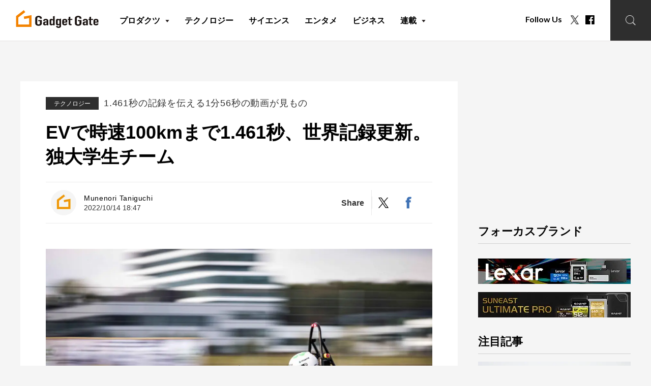

--- FILE ---
content_type: text/html; charset=UTF-8
request_url: https://gadget.phileweb.com/post-17783/
body_size: 19523
content:
<!DOCTYPE html>
<html lang="ja">
<head>
<meta charset="UTF-8">
<meta name="keywords" content="GreenTeam,電気自動車">
<meta name="description" content="独シュツットガルト大学のGreenTeamと称する学生チームが、静止した電気自動車が時速100kmに到達するまでの時間を競うタイムアタックを行い、わずか1.461秒という記録を叩き出した。">
<!-- OGP -->
<meta property="og:url" content="https://gadget.phileweb.com/post-17783/">
<meta property="og:image:type" content="image/png">
<meta property="og:image:width" content="1200">
<meta property="og:image:height" content="630">
<meta property="og:image" content="https://gadget.phileweb.com/wp-content/uploads/2022/10/aa.jpg">
<meta property="og:title" content="EVで時速100kmまで1.461秒、世界記録更新。独大学生チーム  |  Gadget Gate">
<meta property="og:description" content="独シュツットガルト大学のGreenTeamと称する学生チームが、静止した電気自動車が時速100kmに到達するまでの時間を競うタイムアタックを行い、わずか1.461秒という記録を叩き出した。">
<meta property="og:site_name" content="Gadget Gate">
<meta property="og:type" content="website">
<meta property="og:locale" content="ja_JP">
<meta name="twitter:card" content="summary_large_image" />
<meta name="twitter:site" content="@gadget_gate" /><meta name="viewport" content="width=device-width, initial-scale=1.0, minimum-scale=1.0, maximum-scale=1.0">
<meta http-equiv="X-UA-Compatible" content="IE=edge">
<meta http-equiv="x-dns-prefetch-control" content="on">
<link rel="shortcut icon" href="https://gadget.phileweb.com/wp-content/themes/gadgetgate/assets/images/favicon.ico" />
<title>EVで時速100kmまで1.461秒、世界記録更新。独大学生チーム  |  Gadget Gate</title>
<script src="https://ajax.googleapis.com/ajax/libs/jquery/3.3.1/jquery.min.js"></script>
<meta name='robots' content='max-image-preview:large' />
<link rel="alternate" type="application/rss+xml" title="Gadget Gate &raquo; フィード" href="https://gadget.phileweb.com/feed/" />
<link rel="alternate" type="application/rss+xml" title="Gadget Gate &raquo; コメントフィード" href="https://gadget.phileweb.com/comments/feed/" />
<script type="text/javascript">
/* <![CDATA[ */
window._wpemojiSettings = {"baseUrl":"https:\/\/s.w.org\/images\/core\/emoji\/15.0.3\/72x72\/","ext":".png","svgUrl":"https:\/\/s.w.org\/images\/core\/emoji\/15.0.3\/svg\/","svgExt":".svg","source":{"concatemoji":"https:\/\/gadget.phileweb.com\/wp-includes\/js\/wp-emoji-release.min.js?ver=51b9cc91236af6dac493d9bda65b012a"}};
/*! This file is auto-generated */
!function(i,n){var o,s,e;function c(e){try{var t={supportTests:e,timestamp:(new Date).valueOf()};sessionStorage.setItem(o,JSON.stringify(t))}catch(e){}}function p(e,t,n){e.clearRect(0,0,e.canvas.width,e.canvas.height),e.fillText(t,0,0);var t=new Uint32Array(e.getImageData(0,0,e.canvas.width,e.canvas.height).data),r=(e.clearRect(0,0,e.canvas.width,e.canvas.height),e.fillText(n,0,0),new Uint32Array(e.getImageData(0,0,e.canvas.width,e.canvas.height).data));return t.every(function(e,t){return e===r[t]})}function u(e,t,n){switch(t){case"flag":return n(e,"\ud83c\udff3\ufe0f\u200d\u26a7\ufe0f","\ud83c\udff3\ufe0f\u200b\u26a7\ufe0f")?!1:!n(e,"\ud83c\uddfa\ud83c\uddf3","\ud83c\uddfa\u200b\ud83c\uddf3")&&!n(e,"\ud83c\udff4\udb40\udc67\udb40\udc62\udb40\udc65\udb40\udc6e\udb40\udc67\udb40\udc7f","\ud83c\udff4\u200b\udb40\udc67\u200b\udb40\udc62\u200b\udb40\udc65\u200b\udb40\udc6e\u200b\udb40\udc67\u200b\udb40\udc7f");case"emoji":return!n(e,"\ud83d\udc26\u200d\u2b1b","\ud83d\udc26\u200b\u2b1b")}return!1}function f(e,t,n){var r="undefined"!=typeof WorkerGlobalScope&&self instanceof WorkerGlobalScope?new OffscreenCanvas(300,150):i.createElement("canvas"),a=r.getContext("2d",{willReadFrequently:!0}),o=(a.textBaseline="top",a.font="600 32px Arial",{});return e.forEach(function(e){o[e]=t(a,e,n)}),o}function t(e){var t=i.createElement("script");t.src=e,t.defer=!0,i.head.appendChild(t)}"undefined"!=typeof Promise&&(o="wpEmojiSettingsSupports",s=["flag","emoji"],n.supports={everything:!0,everythingExceptFlag:!0},e=new Promise(function(e){i.addEventListener("DOMContentLoaded",e,{once:!0})}),new Promise(function(t){var n=function(){try{var e=JSON.parse(sessionStorage.getItem(o));if("object"==typeof e&&"number"==typeof e.timestamp&&(new Date).valueOf()<e.timestamp+604800&&"object"==typeof e.supportTests)return e.supportTests}catch(e){}return null}();if(!n){if("undefined"!=typeof Worker&&"undefined"!=typeof OffscreenCanvas&&"undefined"!=typeof URL&&URL.createObjectURL&&"undefined"!=typeof Blob)try{var e="postMessage("+f.toString()+"("+[JSON.stringify(s),u.toString(),p.toString()].join(",")+"));",r=new Blob([e],{type:"text/javascript"}),a=new Worker(URL.createObjectURL(r),{name:"wpTestEmojiSupports"});return void(a.onmessage=function(e){c(n=e.data),a.terminate(),t(n)})}catch(e){}c(n=f(s,u,p))}t(n)}).then(function(e){for(var t in e)n.supports[t]=e[t],n.supports.everything=n.supports.everything&&n.supports[t],"flag"!==t&&(n.supports.everythingExceptFlag=n.supports.everythingExceptFlag&&n.supports[t]);n.supports.everythingExceptFlag=n.supports.everythingExceptFlag&&!n.supports.flag,n.DOMReady=!1,n.readyCallback=function(){n.DOMReady=!0}}).then(function(){return e}).then(function(){var e;n.supports.everything||(n.readyCallback(),(e=n.source||{}).concatemoji?t(e.concatemoji):e.wpemoji&&e.twemoji&&(t(e.twemoji),t(e.wpemoji)))}))}((window,document),window._wpemojiSettings);
/* ]]> */
</script>
<style id='wp-emoji-styles-inline-css' type='text/css'>

	img.wp-smiley, img.emoji {
		display: inline !important;
		border: none !important;
		box-shadow: none !important;
		height: 1em !important;
		width: 1em !important;
		margin: 0 0.07em !important;
		vertical-align: -0.1em !important;
		background: none !important;
		padding: 0 !important;
	}
</style>
<link rel='stylesheet' id='wp-block-library-css' href='https://gadget.phileweb.com/wp-includes/css/dist/block-library/style.min.css?ver=51b9cc91236af6dac493d9bda65b012a' type='text/css' media='all' />
<style id='wp-block-library-theme-inline-css' type='text/css'>
.wp-block-audio :where(figcaption){color:#555;font-size:13px;text-align:center}.is-dark-theme .wp-block-audio :where(figcaption){color:#ffffffa6}.wp-block-audio{margin:0 0 1em}.wp-block-code{border:1px solid #ccc;border-radius:4px;font-family:Menlo,Consolas,monaco,monospace;padding:.8em 1em}.wp-block-embed :where(figcaption){color:#555;font-size:13px;text-align:center}.is-dark-theme .wp-block-embed :where(figcaption){color:#ffffffa6}.wp-block-embed{margin:0 0 1em}.blocks-gallery-caption{color:#555;font-size:13px;text-align:center}.is-dark-theme .blocks-gallery-caption{color:#ffffffa6}:root :where(.wp-block-image figcaption){color:#555;font-size:13px;text-align:center}.is-dark-theme :root :where(.wp-block-image figcaption){color:#ffffffa6}.wp-block-image{margin:0 0 1em}.wp-block-pullquote{border-bottom:4px solid;border-top:4px solid;color:currentColor;margin-bottom:1.75em}.wp-block-pullquote cite,.wp-block-pullquote footer,.wp-block-pullquote__citation{color:currentColor;font-size:.8125em;font-style:normal;text-transform:uppercase}.wp-block-quote{border-left:.25em solid;margin:0 0 1.75em;padding-left:1em}.wp-block-quote cite,.wp-block-quote footer{color:currentColor;font-size:.8125em;font-style:normal;position:relative}.wp-block-quote.has-text-align-right{border-left:none;border-right:.25em solid;padding-left:0;padding-right:1em}.wp-block-quote.has-text-align-center{border:none;padding-left:0}.wp-block-quote.is-large,.wp-block-quote.is-style-large,.wp-block-quote.is-style-plain{border:none}.wp-block-search .wp-block-search__label{font-weight:700}.wp-block-search__button{border:1px solid #ccc;padding:.375em .625em}:where(.wp-block-group.has-background){padding:1.25em 2.375em}.wp-block-separator.has-css-opacity{opacity:.4}.wp-block-separator{border:none;border-bottom:2px solid;margin-left:auto;margin-right:auto}.wp-block-separator.has-alpha-channel-opacity{opacity:1}.wp-block-separator:not(.is-style-wide):not(.is-style-dots){width:100px}.wp-block-separator.has-background:not(.is-style-dots){border-bottom:none;height:1px}.wp-block-separator.has-background:not(.is-style-wide):not(.is-style-dots){height:2px}.wp-block-table{margin:0 0 1em}.wp-block-table td,.wp-block-table th{word-break:normal}.wp-block-table :where(figcaption){color:#555;font-size:13px;text-align:center}.is-dark-theme .wp-block-table :where(figcaption){color:#ffffffa6}.wp-block-video :where(figcaption){color:#555;font-size:13px;text-align:center}.is-dark-theme .wp-block-video :where(figcaption){color:#ffffffa6}.wp-block-video{margin:0 0 1em}:root :where(.wp-block-template-part.has-background){margin-bottom:0;margin-top:0;padding:1.25em 2.375em}
</style>
<style id='classic-theme-styles-inline-css' type='text/css'>
/*! This file is auto-generated */
.wp-block-button__link{color:#fff;background-color:#32373c;border-radius:9999px;box-shadow:none;text-decoration:none;padding:calc(.667em + 2px) calc(1.333em + 2px);font-size:1.125em}.wp-block-file__button{background:#32373c;color:#fff;text-decoration:none}
</style>
<style id='global-styles-inline-css' type='text/css'>
:root{--wp--preset--aspect-ratio--square: 1;--wp--preset--aspect-ratio--4-3: 4/3;--wp--preset--aspect-ratio--3-4: 3/4;--wp--preset--aspect-ratio--3-2: 3/2;--wp--preset--aspect-ratio--2-3: 2/3;--wp--preset--aspect-ratio--16-9: 16/9;--wp--preset--aspect-ratio--9-16: 9/16;--wp--preset--color--black: #000000;--wp--preset--color--cyan-bluish-gray: #abb8c3;--wp--preset--color--white: #FFF;--wp--preset--color--pale-pink: #f78da7;--wp--preset--color--vivid-red: #cf2e2e;--wp--preset--color--luminous-vivid-orange: #ff6900;--wp--preset--color--luminous-vivid-amber: #fcb900;--wp--preset--color--light-green-cyan: #7bdcb5;--wp--preset--color--vivid-green-cyan: #00d084;--wp--preset--color--pale-cyan-blue: #8ed1fc;--wp--preset--color--vivid-cyan-blue: #0693e3;--wp--preset--color--vivid-purple: #9b51e0;--wp--preset--color--primary: #0073a8;--wp--preset--color--secondary: #005075;--wp--preset--color--dark-gray: #111;--wp--preset--color--light-gray: #767676;--wp--preset--gradient--vivid-cyan-blue-to-vivid-purple: linear-gradient(135deg,rgba(6,147,227,1) 0%,rgb(155,81,224) 100%);--wp--preset--gradient--light-green-cyan-to-vivid-green-cyan: linear-gradient(135deg,rgb(122,220,180) 0%,rgb(0,208,130) 100%);--wp--preset--gradient--luminous-vivid-amber-to-luminous-vivid-orange: linear-gradient(135deg,rgba(252,185,0,1) 0%,rgba(255,105,0,1) 100%);--wp--preset--gradient--luminous-vivid-orange-to-vivid-red: linear-gradient(135deg,rgba(255,105,0,1) 0%,rgb(207,46,46) 100%);--wp--preset--gradient--very-light-gray-to-cyan-bluish-gray: linear-gradient(135deg,rgb(238,238,238) 0%,rgb(169,184,195) 100%);--wp--preset--gradient--cool-to-warm-spectrum: linear-gradient(135deg,rgb(74,234,220) 0%,rgb(151,120,209) 20%,rgb(207,42,186) 40%,rgb(238,44,130) 60%,rgb(251,105,98) 80%,rgb(254,248,76) 100%);--wp--preset--gradient--blush-light-purple: linear-gradient(135deg,rgb(255,206,236) 0%,rgb(152,150,240) 100%);--wp--preset--gradient--blush-bordeaux: linear-gradient(135deg,rgb(254,205,165) 0%,rgb(254,45,45) 50%,rgb(107,0,62) 100%);--wp--preset--gradient--luminous-dusk: linear-gradient(135deg,rgb(255,203,112) 0%,rgb(199,81,192) 50%,rgb(65,88,208) 100%);--wp--preset--gradient--pale-ocean: linear-gradient(135deg,rgb(255,245,203) 0%,rgb(182,227,212) 50%,rgb(51,167,181) 100%);--wp--preset--gradient--electric-grass: linear-gradient(135deg,rgb(202,248,128) 0%,rgb(113,206,126) 100%);--wp--preset--gradient--midnight: linear-gradient(135deg,rgb(2,3,129) 0%,rgb(40,116,252) 100%);--wp--preset--font-size--small: 19.5px;--wp--preset--font-size--medium: 20px;--wp--preset--font-size--large: 36.5px;--wp--preset--font-size--x-large: 42px;--wp--preset--font-size--normal: 22px;--wp--preset--font-size--huge: 49.5px;--wp--preset--spacing--20: 0.44rem;--wp--preset--spacing--30: 0.67rem;--wp--preset--spacing--40: 1rem;--wp--preset--spacing--50: 1.5rem;--wp--preset--spacing--60: 2.25rem;--wp--preset--spacing--70: 3.38rem;--wp--preset--spacing--80: 5.06rem;--wp--preset--shadow--natural: 6px 6px 9px rgba(0, 0, 0, 0.2);--wp--preset--shadow--deep: 12px 12px 50px rgba(0, 0, 0, 0.4);--wp--preset--shadow--sharp: 6px 6px 0px rgba(0, 0, 0, 0.2);--wp--preset--shadow--outlined: 6px 6px 0px -3px rgba(255, 255, 255, 1), 6px 6px rgba(0, 0, 0, 1);--wp--preset--shadow--crisp: 6px 6px 0px rgba(0, 0, 0, 1);}:where(.is-layout-flex){gap: 0.5em;}:where(.is-layout-grid){gap: 0.5em;}body .is-layout-flex{display: flex;}.is-layout-flex{flex-wrap: wrap;align-items: center;}.is-layout-flex > :is(*, div){margin: 0;}body .is-layout-grid{display: grid;}.is-layout-grid > :is(*, div){margin: 0;}:where(.wp-block-columns.is-layout-flex){gap: 2em;}:where(.wp-block-columns.is-layout-grid){gap: 2em;}:where(.wp-block-post-template.is-layout-flex){gap: 1.25em;}:where(.wp-block-post-template.is-layout-grid){gap: 1.25em;}.has-black-color{color: var(--wp--preset--color--black) !important;}.has-cyan-bluish-gray-color{color: var(--wp--preset--color--cyan-bluish-gray) !important;}.has-white-color{color: var(--wp--preset--color--white) !important;}.has-pale-pink-color{color: var(--wp--preset--color--pale-pink) !important;}.has-vivid-red-color{color: var(--wp--preset--color--vivid-red) !important;}.has-luminous-vivid-orange-color{color: var(--wp--preset--color--luminous-vivid-orange) !important;}.has-luminous-vivid-amber-color{color: var(--wp--preset--color--luminous-vivid-amber) !important;}.has-light-green-cyan-color{color: var(--wp--preset--color--light-green-cyan) !important;}.has-vivid-green-cyan-color{color: var(--wp--preset--color--vivid-green-cyan) !important;}.has-pale-cyan-blue-color{color: var(--wp--preset--color--pale-cyan-blue) !important;}.has-vivid-cyan-blue-color{color: var(--wp--preset--color--vivid-cyan-blue) !important;}.has-vivid-purple-color{color: var(--wp--preset--color--vivid-purple) !important;}.has-black-background-color{background-color: var(--wp--preset--color--black) !important;}.has-cyan-bluish-gray-background-color{background-color: var(--wp--preset--color--cyan-bluish-gray) !important;}.has-white-background-color{background-color: var(--wp--preset--color--white) !important;}.has-pale-pink-background-color{background-color: var(--wp--preset--color--pale-pink) !important;}.has-vivid-red-background-color{background-color: var(--wp--preset--color--vivid-red) !important;}.has-luminous-vivid-orange-background-color{background-color: var(--wp--preset--color--luminous-vivid-orange) !important;}.has-luminous-vivid-amber-background-color{background-color: var(--wp--preset--color--luminous-vivid-amber) !important;}.has-light-green-cyan-background-color{background-color: var(--wp--preset--color--light-green-cyan) !important;}.has-vivid-green-cyan-background-color{background-color: var(--wp--preset--color--vivid-green-cyan) !important;}.has-pale-cyan-blue-background-color{background-color: var(--wp--preset--color--pale-cyan-blue) !important;}.has-vivid-cyan-blue-background-color{background-color: var(--wp--preset--color--vivid-cyan-blue) !important;}.has-vivid-purple-background-color{background-color: var(--wp--preset--color--vivid-purple) !important;}.has-black-border-color{border-color: var(--wp--preset--color--black) !important;}.has-cyan-bluish-gray-border-color{border-color: var(--wp--preset--color--cyan-bluish-gray) !important;}.has-white-border-color{border-color: var(--wp--preset--color--white) !important;}.has-pale-pink-border-color{border-color: var(--wp--preset--color--pale-pink) !important;}.has-vivid-red-border-color{border-color: var(--wp--preset--color--vivid-red) !important;}.has-luminous-vivid-orange-border-color{border-color: var(--wp--preset--color--luminous-vivid-orange) !important;}.has-luminous-vivid-amber-border-color{border-color: var(--wp--preset--color--luminous-vivid-amber) !important;}.has-light-green-cyan-border-color{border-color: var(--wp--preset--color--light-green-cyan) !important;}.has-vivid-green-cyan-border-color{border-color: var(--wp--preset--color--vivid-green-cyan) !important;}.has-pale-cyan-blue-border-color{border-color: var(--wp--preset--color--pale-cyan-blue) !important;}.has-vivid-cyan-blue-border-color{border-color: var(--wp--preset--color--vivid-cyan-blue) !important;}.has-vivid-purple-border-color{border-color: var(--wp--preset--color--vivid-purple) !important;}.has-vivid-cyan-blue-to-vivid-purple-gradient-background{background: var(--wp--preset--gradient--vivid-cyan-blue-to-vivid-purple) !important;}.has-light-green-cyan-to-vivid-green-cyan-gradient-background{background: var(--wp--preset--gradient--light-green-cyan-to-vivid-green-cyan) !important;}.has-luminous-vivid-amber-to-luminous-vivid-orange-gradient-background{background: var(--wp--preset--gradient--luminous-vivid-amber-to-luminous-vivid-orange) !important;}.has-luminous-vivid-orange-to-vivid-red-gradient-background{background: var(--wp--preset--gradient--luminous-vivid-orange-to-vivid-red) !important;}.has-very-light-gray-to-cyan-bluish-gray-gradient-background{background: var(--wp--preset--gradient--very-light-gray-to-cyan-bluish-gray) !important;}.has-cool-to-warm-spectrum-gradient-background{background: var(--wp--preset--gradient--cool-to-warm-spectrum) !important;}.has-blush-light-purple-gradient-background{background: var(--wp--preset--gradient--blush-light-purple) !important;}.has-blush-bordeaux-gradient-background{background: var(--wp--preset--gradient--blush-bordeaux) !important;}.has-luminous-dusk-gradient-background{background: var(--wp--preset--gradient--luminous-dusk) !important;}.has-pale-ocean-gradient-background{background: var(--wp--preset--gradient--pale-ocean) !important;}.has-electric-grass-gradient-background{background: var(--wp--preset--gradient--electric-grass) !important;}.has-midnight-gradient-background{background: var(--wp--preset--gradient--midnight) !important;}.has-small-font-size{font-size: var(--wp--preset--font-size--small) !important;}.has-medium-font-size{font-size: var(--wp--preset--font-size--medium) !important;}.has-large-font-size{font-size: var(--wp--preset--font-size--large) !important;}.has-x-large-font-size{font-size: var(--wp--preset--font-size--x-large) !important;}
:where(.wp-block-post-template.is-layout-flex){gap: 1.25em;}:where(.wp-block-post-template.is-layout-grid){gap: 1.25em;}
:where(.wp-block-columns.is-layout-flex){gap: 2em;}:where(.wp-block-columns.is-layout-grid){gap: 2em;}
:root :where(.wp-block-pullquote){font-size: 1.5em;line-height: 1.6;}
</style>
<link rel='stylesheet' id='wp-pagenavi-css' href='https://gadget.phileweb.com/wp-content/plugins/wp-pagenavi/pagenavi-css.css?ver=2.70' type='text/css' media='all' />
<link rel='stylesheet' id='twentynineteen-style-css' href='https://gadget.phileweb.com/wp-content/themes/gadgetgate/style.css?ver=1.0.0' type='text/css' media='all' />
<link rel='stylesheet' id='twentynineteen-print-style-css' href='https://gadget.phileweb.com/wp-content/themes/gadgetgate/print.css?ver=1.0.0' type='text/css' media='print' />
<script type="text/javascript" src="https://gadget.phileweb.com/wp-content/themes/gadgetgate/assets/js/script.js?ver=1.0" id="script-js"></script>
<script type="text/javascript" src="https://gadget.phileweb.com/wp-content/themes/gadgetgate/assets/js/lazysizes.min.js?ver=1.0" id="lazysizes.min-js"></script>
<link rel="https://api.w.org/" href="https://gadget.phileweb.com/wp-json/" /><link rel="alternate" title="JSON" type="application/json" href="https://gadget.phileweb.com/wp-json/wp/v2/posts/17783" /><link rel="EditURI" type="application/rsd+xml" title="RSD" href="https://gadget.phileweb.com/xmlrpc.php?rsd" />
<link rel="canonical" href="https://gadget.phileweb.com/post-17783/" />
<link rel='shortlink' href='https://gadget.phileweb.com/?p=17783' />
<link rel="alternate" title="oEmbed (JSON)" type="application/json+oembed" href="https://gadget.phileweb.com/wp-json/oembed/1.0/embed?url=https%3A%2F%2Fgadget.phileweb.com%2Fpost-17783%2F" />
<link rel="alternate" title="oEmbed (XML)" type="text/xml+oembed" href="https://gadget.phileweb.com/wp-json/oembed/1.0/embed?url=https%3A%2F%2Fgadget.phileweb.com%2Fpost-17783%2F&#038;format=xml" />
<link rel="icon" href="https://gadget.phileweb.com/wp-content/uploads/2024/10/cropped-gglogo-32x32.jpg" sizes="32x32" />
<link rel="icon" href="https://gadget.phileweb.com/wp-content/uploads/2024/10/cropped-gglogo-192x192.jpg" sizes="192x192" />
<link rel="apple-touch-icon" href="https://gadget.phileweb.com/wp-content/uploads/2024/10/cropped-gglogo-180x180.jpg" />
<meta name="msapplication-TileImage" content="https://gadget.phileweb.com/wp-content/uploads/2024/10/cropped-gglogo-270x270.jpg" />
<style type="text/css">a.nordot-read-more { }</style><!-- PC/SP共通headタグ/記事ページ -->
<script type="application/javascript" src="//anymind360.com/js/7842/ats.js"></script>
<script async='async' src='https://www.googletagservices.com/tag/js/gpt.js'></script>
<script>
    var slotBasePath = '/83555300,10444482/ongenpublisher/gadgetgate/';
    var slot = ['PC', 'SP'];
    slot['PC'] = {
    PW_pc_all_billboard : [[1, 1], [728, 90], [970, 90], [970, 250], 'fluid'],
    PW_pc_all_right_1st : [[1, 1], [300, 250], 'fluid'],
    PW_pc_all_right_2nd : [[1, 1], [300, 250], [336, 280], [300, 600], 'fluid'],
    PW_pc_article_underarticle_left : [[1, 1], [320, 180], [300, 250], [336, 280], 'fluid'],
    PW_pc_article_underarticle_right : [[1, 1], [320, 180], [300, 250], [336, 280], 'fluid'],
    };
    slot['SP'] = {
    PW_sp_all_footeroverlay : [[1, 1], [320, 50], [320, 100]],
    PW_sp_article_underarticle : [[1, 1], [320, 180], [300, 250], [336, 280], [300, 600], 'fluid'],
    };
  
    var device = /ip(hone|od)|android.*(mobile|mini)/i.test(navigator.userAgent) ||
      /Opera Mobi|Mobile.+Firefox|^HTC|Fennec|IEMobile|BlackBerry|BB10.*Mobile|GT-.*Build\/GINGERBREAD|SymbianOS.*AppleWebKit/.test(navigator.userAgent)
      ? 'SP' : 'PC';
  
        window.googletag = window.googletag || {cmd: []};
        var _AdSlots = [];
        googletag.cmd.push(function() {
            var i = 0;
            for( var unit in slot[device] ) {
                _AdSlots[i] = googletag.defineSlot(slotBasePath+unit, slot[device][unit], unit).addService(googletag.pubads());
                i++;
            }
            googletag.pubads().enableSingleRequest();
            googletag.pubads().collapseEmptyDivs();
            googletag.enableServices();
        });
  </script>
<!-- Global site tag (gtag.js) - Google Analytics -->
<script async src="https://www.googletagmanager.com/gtag/js?id=G-B24NWN4K10"></script>
<script>
window.dataLayer = window.dataLayer || [];
function gtag(){dataLayer.push(arguments);}
gtag('js', new Date());
gtag('config', 'G-B24NWN4K10');
</script>
<!-- Microsoft Clarity -->
<script type="text/javascript">
(function(c,l,a,r,i,t,y){
c[a]=c[a]||function(){(c[a].q=c[a].q||[]).push(arguments)};
t=l.createElement(r);t.async=1;t.src="https://www.clarity.ms/tag/"+i;
y=l.getElementsByTagName(r)[0];y.parentNode.insertBefore(t,y);
})(window, document, "clarity", "script", "g4n2xd8w6e");
</script>
</head>
<div id="fb-root"></div>
<script async defer crossorigin="anonymous" src="https://connect.facebook.net/ja_JP/sdk.js#xfbml=1&version=v14.0" nonce="xY9bVoog"></script>
<body class="post-template-default single single-post postid-17783 single-format-standard wp-embed-responsive singular image-filters-enabled">
<div id="page--top"></div>
<div class="clearance--box"></div>
<header class="l--header">
<div class="l--header__inner">
        <aside class="l--header-logo"><a href="https://gadget.phileweb.com"><svg id="グループ_66" data-name="グループ 66" xmlns="http://www.w3.org/2000/svg" xmlns:xlink="http://www.w3.org/1999/xlink" width="539.275" height="116.173" viewBox="0 0 539.275 116.173">
  <defs>
    <clipPath id="clip-path">
      <rect id="長方形_5" data-name="長方形 5" width="539.275" height="116.173" transform="translate(0 0)" fill="none"/>
    </clipPath>
  </defs>
  <g id="グループ_65" data-name="グループ 65" clip-path="url(#clip-path)">
    <path id="パス_23" data-name="パス 23" d="M126.375,52.759a12.469,12.469,0,0,1,1.89-6.84,15.907,15.907,0,0,1,5.04-4.95,24.32,24.32,0,0,1,6.867-2.88,30.822,30.822,0,0,1,15.5,0,26.264,26.264,0,0,1,6.993,2.88,16.39,16.39,0,0,1,4.914,4.95,12.469,12.469,0,0,1,1.89,6.84V56H156.615v-3.24a5.339,5.339,0,0,0-2.583-4.9,12.65,12.65,0,0,0-12.222,0,5.335,5.335,0,0,0-2.583,4.9V86.6a5.331,5.331,0,0,0,2.583,4.9,12.643,12.643,0,0,0,12.222,0,5.335,5.335,0,0,0,2.583-4.9V72.539H146.409v-8.1h23.058V86.6a12.352,12.352,0,0,1-1.89,6.931,15.814,15.814,0,0,1-4.914,4.769,24.54,24.54,0,0,1-6.993,2.97,30.822,30.822,0,0,1-15.5,0A22.791,22.791,0,0,1,133.3,98.3a15.381,15.381,0,0,1-5.04-4.769,12.352,12.352,0,0,1-1.89-6.931Z" fill="#1a1311"/>
    <path id="パス_24" data-name="パス 24" d="M200.417,98.871V94.606H200.2a18.5,18.5,0,0,1-4.422,3.527,13.185,13.185,0,0,1-6.277,1.23,18.287,18.287,0,0,1-3.986-.451,11.5,11.5,0,0,1-3.876-1.682,8.373,8.373,0,0,1-3-3.32,12.013,12.013,0,0,1-1.146-5.617,22.544,22.544,0,0,1,.764-6.192,9.139,9.139,0,0,1,2.839-4.468,12.759,12.759,0,0,1,5.35-2.583,35.786,35.786,0,0,1,8.626-.862h1.2a8.356,8.356,0,0,1,1.2.082,8.778,8.778,0,0,0,1.31.082c.509,0,1.055.029,1.638.082V70.089a5.219,5.219,0,0,0-1.2-3.527q-1.2-1.392-4.368-1.393a7.694,7.694,0,0,0-3.985,1.065c-1.2.712-1.984,2.751-2.347,4.116H177.707c.289-3.716,1.965-7.723,5.022-10.019a16.974,16.974,0,0,1,5.241-2.583,23.312,23.312,0,0,1,6.878-.943,25.234,25.234,0,0,1,6.551.82,16.433,16.433,0,0,1,5.351,2.46,12.3,12.3,0,0,1,3.494,4.1,12.048,12.048,0,0,1,1.31,5.741V98.871Zm0-17.876a24.172,24.172,0,0,0-3.057-.246,13.788,13.788,0,0,0-6.169,1.27,4.7,4.7,0,0,0-2.566,4.634,5.113,5.113,0,0,0,1.528,3.854,5.876,5.876,0,0,0,4.259,1.475,6.472,6.472,0,0,0,4.422-1.393,4.971,4.971,0,0,0,1.583-3.936Z" fill="#1a1311"/>
    <path id="パス_25" data-name="パス 25" d="M241.907,98.871V95.1q-1.094.9-2.075,1.681a11.386,11.386,0,0,1-2.183,1.353,12.232,12.232,0,0,1-2.73.9,17.418,17.418,0,0,1-3.6.328q-6.988,0-9.718-3.936a9.239,9.239,0,0,1-1.419-3.444,27.4,27.4,0,0,1-.437-5.494V70.663a48.165,48.165,0,0,1,.328-6.642q.654-4.1,5.131-6.15a14.108,14.108,0,0,1,6.224-1.066,14.619,14.619,0,0,1,5.841,1.107,12.68,12.68,0,0,1,4.423,3.158h.218V40.487l11.137-2V98.871Zm-11.028-13.53a6.156,6.156,0,0,0,1.31,4.1A5.123,5.123,0,0,0,236.338,91a5.664,5.664,0,0,0,4.04-1.435,4.881,4.881,0,0,0,1.529-3.731V69.679a3.979,3.979,0,0,0-1.584-3.239,6.164,6.164,0,0,0-3.985-1.271q-3.168,0-4.313,1.476a5.455,5.455,0,0,0-1.146,3.444Z" fill="#1a1311"/>
    <path id="パス_26" data-name="パス 26" d="M272.7,103.709a4.185,4.185,0,0,0,1.583,2.788,6.3,6.3,0,0,0,4.313,1.311,5.219,5.219,0,0,0,3.931-1.27,4.532,4.532,0,0,0,1.2-3.239V95.1h-.217a12.7,12.7,0,0,1-4.422,3.157,14.926,14.926,0,0,1-5.951,1.107q-6.99,0-9.717-3.936A9.222,9.222,0,0,1,262,91.982a27.387,27.387,0,0,1-.437-5.493V70.663a48.551,48.551,0,0,1,.327-6.643q.656-4.1,5.132-6.149a14.1,14.1,0,0,1,6.224-1.066,16.634,16.634,0,0,1,3.549.328,12.5,12.5,0,0,1,2.675.9,11.517,11.517,0,0,1,2.183,1.353q.982.78,2.074,1.681V57.3l11.138-2v48.658a10.917,10.917,0,0,1-.929,4.305,10.372,10.372,0,0,1-3,3.895,15.882,15.882,0,0,1-5.241,2.91,22.868,22.868,0,0,1-7.534,1.108,23.814,23.814,0,0,1-5.24-.615,15.508,15.508,0,0,1-5.023-2.091,13.189,13.189,0,0,1-4.094-3.731,13.484,13.484,0,0,1-2.239-6.027Zm0-17.63a5.45,5.45,0,0,0,1.146,3.443Q274.989,91,278.155,91a6.154,6.154,0,0,0,3.985-1.272,3.973,3.973,0,0,0,1.583-3.238V70.335A4.887,4.887,0,0,0,282.2,66.6a5.672,5.672,0,0,0-4.04-1.434,5.126,5.126,0,0,0-4.148,1.557,6.161,6.161,0,0,0-1.311,4.1Z" fill="#1a1311"/>
    <path id="パス_27" data-name="パス 27" d="M335.587,81.242H313.531V86.9a3.519,3.519,0,0,0,1.474,3.034A6.664,6.664,0,0,0,318.99,91q3.165,0,4.2-1.394a6.351,6.351,0,0,0,1.255-2.788h11.138a10.553,10.553,0,0,1-4.478,8.856,16.563,16.563,0,0,1-5.24,2.706,22.406,22.406,0,0,1-6.879.985,21.648,21.648,0,0,1-8.9-1.641,13.644,13.644,0,0,1-5.624-4.346,9.495,9.495,0,0,1-1.637-3.772,23.253,23.253,0,0,1-.437-4.674V71.238a23.277,23.277,0,0,1,.437-4.675,9.519,9.519,0,0,1,1.637-3.772,13.651,13.651,0,0,1,5.624-4.345,21.664,21.664,0,0,1,8.9-1.641,22.943,22.943,0,0,1,6.934.984,16.518,16.518,0,0,1,5.294,2.706,11.629,11.629,0,0,1,4.369,9.266Zm-22.056-6.561h10.918V69.925a4.311,4.311,0,0,0-1.474-3.567,7.272,7.272,0,0,0-7.97,0,4.311,4.311,0,0,0-1.474,3.567Z" fill="#1a1311"/>
    <path id="パス_28" data-name="パス 28" d="M344.321,57.3V44.669l11.137-2V57.3h12.879v6.56H355.458V86.9a5.538,5.538,0,0,0,.382,2.3,2.5,2.5,0,0,0,1.255,1.23,5.881,5.881,0,0,0,2.129.492c.836.055,3.873.082,5.113.082l-2,7.872h-4.586a19.436,19.436,0,0,1-6.388-.9,11.786,11.786,0,0,1-4.094-2.3,8.56,8.56,0,0,1-2.238-3.157,9.054,9.054,0,0,1-.71-3.4V63.857h-5.568V57.3Z" fill="#1a1311"/>
    <path id="パス_29" data-name="パス 29" d="M384.717,52.759a12.469,12.469,0,0,1,1.89-6.84,15.9,15.9,0,0,1,5.04-4.95,24.307,24.307,0,0,1,6.867-2.88,30.822,30.822,0,0,1,15.5,0,26.265,26.265,0,0,1,6.993,2.88,16.391,16.391,0,0,1,4.914,4.95,12.469,12.469,0,0,1,1.89,6.84V56H414.957v-3.24a5.339,5.339,0,0,0-2.583-4.9,12.65,12.65,0,0,0-12.222,0,5.335,5.335,0,0,0-2.583,4.9V86.6a5.331,5.331,0,0,0,2.583,4.9,12.643,12.643,0,0,0,12.222,0,5.335,5.335,0,0,0,2.583-4.9V72.539H404.751v-8.1h23.058V86.6a12.352,12.352,0,0,1-1.89,6.931,15.815,15.815,0,0,1-4.914,4.769,24.54,24.54,0,0,1-6.993,2.97,30.822,30.822,0,0,1-15.5,0,22.78,22.78,0,0,1-6.867-2.97,15.371,15.371,0,0,1-5.04-4.769,12.352,12.352,0,0,1-1.89-6.931Z" fill="#1a1311"/>
    <path id="パス_30" data-name="パス 30" d="M458.759,98.871V94.606h-.218a18.533,18.533,0,0,1-4.422,3.527,13.192,13.192,0,0,1-6.278,1.23,18.271,18.271,0,0,1-3.985-.451,11.483,11.483,0,0,1-3.876-1.682,8.366,8.366,0,0,1-3-3.32,12,12,0,0,1-1.147-5.617A22.5,22.5,0,0,1,436.6,82.1a9.125,9.125,0,0,1,2.839-4.468,12.755,12.755,0,0,1,5.349-2.583,35.791,35.791,0,0,1,8.626-.862h1.2a8.377,8.377,0,0,1,1.2.082,8.773,8.773,0,0,0,1.309.082c.509,0,1.055.029,1.638.082V70.089a5.214,5.214,0,0,0-1.2-3.527q-1.2-1.392-4.367-1.393a7.7,7.7,0,0,0-3.986,1.065c-1.2.712-1.983,2.751-2.346,4.116h-10.81c.29-3.716,1.965-7.723,5.023-10.019a16.979,16.979,0,0,1,5.24-2.583,23.314,23.314,0,0,1,6.879-.943,25.239,25.239,0,0,1,6.551.82,16.427,16.427,0,0,1,5.35,2.46,12.3,12.3,0,0,1,3.494,4.1,12.048,12.048,0,0,1,1.311,5.741V98.871Zm0-17.876a24.158,24.158,0,0,0-3.057-.246,13.788,13.788,0,0,0-6.169,1.27,4.7,4.7,0,0,0-2.566,4.634,5.113,5.113,0,0,0,1.529,3.854,5.875,5.875,0,0,0,4.258,1.475,6.472,6.472,0,0,0,4.422-1.393,4.968,4.968,0,0,0,1.583-3.936Z" fill="#1a1311"/>
    <path id="パス_31" data-name="パス 31" d="M479.395,57.3V44.669l11.137-2V57.3h12.879v6.56H490.532V86.9a5.538,5.538,0,0,0,.382,2.3,2.5,2.5,0,0,0,1.255,1.23,5.881,5.881,0,0,0,2.129.492c.836.055,3.873.082,5.113.082l-2,7.872h-4.586a19.436,19.436,0,0,1-6.388-.9,11.786,11.786,0,0,1-4.094-2.3,8.56,8.56,0,0,1-2.238-3.157,9.054,9.054,0,0,1-.71-3.4V63.857h-5.568V57.3Z" fill="#1a1311"/>
    <path id="パス_32" data-name="パス 32" d="M539.275,81.242H517.219V86.9a3.519,3.519,0,0,0,1.474,3.034A6.664,6.664,0,0,0,522.678,91q3.165,0,4.2-1.394a6.352,6.352,0,0,0,1.255-2.788h11.138a10.553,10.553,0,0,1-4.478,8.856,16.563,16.563,0,0,1-5.24,2.706,22.406,22.406,0,0,1-6.879.985,21.647,21.647,0,0,1-8.9-1.641,13.644,13.644,0,0,1-5.624-4.346,9.494,9.494,0,0,1-1.637-3.772,23.251,23.251,0,0,1-.437-4.674V71.238a23.275,23.275,0,0,1,.437-4.675,9.519,9.519,0,0,1,1.637-3.772,13.651,13.651,0,0,1,5.624-4.345,21.664,21.664,0,0,1,8.9-1.641,22.943,22.943,0,0,1,6.934.984,16.518,16.518,0,0,1,5.294,2.706,11.629,11.629,0,0,1,4.369,9.266Zm-22.056-6.561h10.918V69.925a4.311,4.311,0,0,0-1.474-3.567,7.273,7.273,0,0,0-7.97,0,4.311,4.311,0,0,0-1.474,3.567Z" fill="#1a1311"/>
    <path id="パス_33" data-name="パス 33" d="M102.041,109.719H0V39.513L51.455,0,61.2,12.689,16,47.4V93.719H86.041V51.709l-31.645,6-2.98-15.72,50.625-9.6Z" fill="#f38200"/>
  </g>
</svg></a></aside>
        <div class="burger--wrap">
    <div class="burger">
        <div class="line"></div>
    </div>
    </div>
    <nav class="l--gmenuNav navigation">
    <div class="navigation--content">
	<div class="l--header-snsSMP">
	<h3 class="l--header-snsSMP-title">Follow Us</h3>
	<ul class="l--header-snsSMP-list">
	<li><a href="https://twitter.com/gadget_gate" class="snsSMP-tw" target="_blank"><img src="https://gadget.phileweb.com/wp-content/themes/gadgetgate/assets/images/common/parts/icon__sns__tw.png" alt="twitter" width="20" height="17"></a></li>
	<li><a href="https://www.facebook.com/gadgetgate.pw" class="snsSMP-tw" target="_blank"><img src="https://gadget.phileweb.com/wp-content/themes/gadgetgate/assets/images/common/parts/icon__sns__fb.png" alt="facebook" width="20" height="17"></a></li>
	</ul>
	</div>
    <ul class="l--gmenu-list">
                    <li class="smp--secondLevel"><a href="/category/products/"><span class="l--gmenu-listJp">プロダクツ<i></i></span></a>
        <ul class="sub__menu">
        <div class="sub__menu__container">
                                <li><a href="/category/products/mobile/">モバイル</a></li>
                                            <li><a href="/category/products/pc/">PC</a></li>
                                            <li><a href="/category/products/game/">ゲーム</a></li>
                                            <li><a href="/category/products/av/">AV</a></li>
                                            <li><a href="/category/products/home-health/">ホーム/ヘルス</a></li>
                            </div>
        </ul>
        </li>
                            <li><a href="/category/technology/"><span class="l--gmenu-listJp">テクノロジー</span></a></li>
                            <li><a href="/category/science/"><span class="l--gmenu-listJp">サイエンス</span></a></li>
                            <li><a href="/category/entertainment/"><span class="l--gmenu-listJp">エンタメ</span></a></li>
                            <li><a href="/category/business/"><span class="l--gmenu-listJp">ビジネス</span></a></li>
                            <li class="smp--secondLevel"><a href="/tag/serials/"><span class="l--gmenu-listJp">連載<i></i></span></a>
        <ul class="sub__menu">
        <div class="sub__menu__container">
                                <li><a href="/tag/sano-it-insight/">佐野正弘のITインサイト</a></li>
                                            <li><a href="/tag/nishida-next-gate/">西田宗千佳のネクストゲート</a></li>
                            </div>
        </ul>
        </li>
                </ul>
    </div>
    </nav>
	<div class="l--header-sns">
	<h3 class="l--header-sns-title">Follow Us</h3>
	<ul class="l--header-sns-list">
	<li><a href="https://twitter.com/gadget_gate" class="sns-tw" target="_blank"><img src="https://gadget.phileweb.com/wp-content/themes/gadgetgate/assets/images/common/parts/icon__sns__tw__bk.png" alt="x" width="20" height="17.5"></a></li>
	<li><a href="https://www.facebook.com/gadgetgate.pw" class="sns-tw" target="_blank"><img src="https://gadget.phileweb.com/wp-content/themes/gadgetgate/assets/images/common/parts/icon__sns__fb__bk.png" alt="facebook" width="20" height="17.5"></a></li>
	</ul>
	</div>
    <span class="l--header-search-icon"></span>
    <section class="l--header-search">
    <div class="l--header-search__inner">
    <div class="l--header-box">
    <form id="form" action="https://gadget.phileweb.com" method="get">
        <button type="submit" class="search-box-button">検索</button>
        <input class="search-box" name="s" type="text" placeholder="キーワードを入力">
    </form>
    </div>
    </div>
    </section>
</div>
</header>
<section class="b--header pc">
<div class="b--header__inner">
    <!-- PW_pc_all_billboard -->
    <div id='PW_pc_all_billboard'>
        <script>
        googletag.cmd.push(function() { googletag.display('PW_pc_all_billboard'); });
        </script>
    </div>
</div>
</section>
<article class="edit-post-layout l--wrapper single__smp post-17783">
<div class="l--container post-17783 post__single">
    <div class="l--content">
    <div class="cmn--contentsSingle editor-styles-wrapper">
    <main>
        <section class="p--singleMeta-primary">
        <ul class="p--singleMeta-primary-cate">
                                <li><a href="https://gadget.phileweb.com/category/technology/" class="technology--markSingle">テクノロジー</a></li>
                        </ul>
        <p class="p--singleMeta-primary-subcatch">1.461秒の記録を伝える1分56秒の動画が見もの</p>    </section>
    <h1 class="p--singleMeta-title">EVで時速100kmまで1.461秒、世界記録更新。独大学生チーム
    <div class="smp sp__singleBanner">
    <!-- PW_sp_all_header -->
    <script async src="https://pagead2.googlesyndication.com/pagead/js/adsbygoogle.js?client=ca-pub-2705624424000657"
        crossorigin="anonymous"></script>
    <!-- gadgetgate_sp_all_header_adsense_300x250 -->
    <ins class="adsbygoogle"
        style="display:inline-block;width:300px;height:250px"
        data-ad-client="ca-pub-2705624424000657"
        data-ad-slot="6694731556"></ins>
    <script>
        (adsbygoogle = window.adsbygoogle || []).push({});
    </script>
    </div>

    </h1>
    <section class="p--singleMeta-author upper">
    <div class="p--singleMeta-author__inner">
        <div class="p--singleMeta-author__profile">
                                    <picture class="p--singleMeta-author__profile__photo"><a href="https://gadget.phileweb.com/author/m-taniguchi/"><img src="https://gadget.phileweb.com/wp-content/uploads/2022/08/Gadget_Gate_icon_profile_100x100.jpg" width="50" height="50"></a></picture>
                        <div class="p--singleMeta-author__profile__content">
            <p class="p--singleMeta-author__profile__content__name"><a href="https://gadget.phileweb.com/author/m-taniguchi/"> Munenori Taniguchi</a></p>
                        <!-- <span>
                        <a href="https://twitter.com/mu_taniguchi" target="_blank">@mu_taniguchi</a>
                        </span> -->
                        <time class="p--singleMeta-author__profile__content__date">2022/10/14 18:47</time>
            </div>
        </div>
        <div class="p--singleMeta-author__share">
        <h3 class="p--singleMeta-author__share-title">Share</h3>
        <ul class="p--singleMeta-author__share-list">
                        <li class="tw--icon"><a href="http://twitter.com/share?text=EV%E3%81%A7%E6%99%82%E9%80%9F100km%E3%81%BE%E3%81%A71.461%E7%A7%92%E3%80%81%E4%B8%96%E7%95%8C%E8%A8%98%E9%8C%B2%E6%9B%B4%E6%96%B0%E3%80%82%E7%8B%AC%E5%A4%A7%E5%AD%A6%E7%94%9F%E3%83%81%E3%83%BC%E3%83%A0+%7C+Gadget Gate&url=https%3A%2F%2Fgadget.phileweb.com%2Fpost-17783%2F&via=gadget_gate" class="hover" target="_blank"><img src="https://gadget.phileweb.com/wp-content/themes/gadgetgate/assets/images/common/parts/icon__sns__s_tw.png" alt="X" width="24" height="24"></a>
        <li class="fb--icon"><a href="http://www.facebook.com/sharer.php?src=bm&u=https%3A%2F%2Fgadget.phileweb.com%2Fpost-17783%2F&t=EV%E3%81%A7%E6%99%82%E9%80%9F100km%E3%81%BE%E3%81%A71.461%E7%A7%92%E3%80%81%E4%B8%96%E7%95%8C%E8%A8%98%E9%8C%B2%E6%9B%B4%E6%96%B0%E3%80%82%E7%8B%AC%E5%A4%A7%E5%AD%A6%E7%94%9F%E3%83%81%E3%83%BC%E3%83%A0" class="hover" target="_blank"><img src="https://gadget.phileweb.com/wp-content/themes/gadgetgate/assets/images/common/parts/icon__sns__s_fb.png" alt="facebook" width="24" height="24"></a></li>
        </li>
        </ul>
        </div>
    </div>
    </section>
    <div class="wp-block-image">
<figure class="aligncenter size-full"><img fetchpriority="high" decoding="async" width="1200" height="800" src="https://gadget.phileweb.com/wp-content/uploads/2022/10/aa.jpg" alt="" class="wp-image-17788" srcset="https://gadget.phileweb.com/wp-content/uploads/2022/10/aa.jpg 1200w, https://gadget.phileweb.com/wp-content/uploads/2022/10/aa-300x200.jpg 300w, https://gadget.phileweb.com/wp-content/uploads/2022/10/aa-768x512.jpg 768w, https://gadget.phileweb.com/wp-content/uploads/2022/10/aa-630x420.jpg 630w" sizes="(max-width: 1200px) 100vw, 1200px" /><figcaption>Image:University of Stuttgart </figcaption></figure></div>


<p>独シュツットガルト大学のGreenTeamと称する学生チームが、静止した電気自動車が時速100kmに到達するまでの時間を競うタイムアタックを行い、わずか1.461秒という記録を叩き出した。</p>



<p>GreenTeamは約1年前から、このためのマシン「E0711」の開発を進めてきた。カーボンファイバーで作られたコックピットは、4つの車輪すべてにモーターを装備し、180kW（242馬力）の出力を実現している。</p>



<p>実はシュツットガルト大学が、この記録を更新するのは初めてではない。GreenTeamは2012年にも、当時の世界記録2.681秒を記録している。この記録はオランダのデルフト工科大学とスイスのETHチューリッヒ／AMZ合同のGrimselというチームに塗り替えられたものの、GreenTeamは2015年に1.779秒で王座を取り戻した。Grimselも負けてはおらず、2016年に1.513秒で再度逆転。その後は記録を塗り替える者が現れなかった。</p>


<div class="wp-block-image">
<figure class="aligncenter size-full"><img decoding="async" width="720" height="480" src="https://gadget.phileweb.com/wp-content/uploads/2022/10/GreenTeam.jpg" alt="" class="wp-image-17791" srcset="https://gadget.phileweb.com/wp-content/uploads/2022/10/GreenTeam.jpg 720w, https://gadget.phileweb.com/wp-content/uploads/2022/10/GreenTeam-300x200.jpg 300w, https://gadget.phileweb.com/wp-content/uploads/2022/10/GreenTeam-630x420.jpg 630w" sizes="(max-width: 720px) 100vw, 720px" /><figcaption> Image:University of Stuttgart </figcaption></figure></div>


<p>今回の記録更新に際し、GreenTeamの初代会長であるパヴェル・ポヴォルニ氏は「世界記録を更新してドイツに持ち帰れたことを嬉しく思います」と述べている。</p>



<p>1.5秒未満という短時間で時速100kmに到達するというのは、一般的な自動車ではありえないことであり、そこには危険も潜んでいる。チームは7月に行ったテストで、走行中にマシンが故障し、トラック脇のタイヤバリアにマシンが衝突する事故を起こした。幸いにもドライバーに怪我はなかったものの、マシンは酷く損傷してしまった。</p>



<p>そして、悪い出来事というのは続くもの。チームがマシンを修復してようやく世界記録に挑戦するという前夜に、またもマシンに不具合が発見された。これで記録への挑戦は、3週間延期せざるを得なくなった。</p>



<p>しかし入念な整備を経て迎えたアタックの日は、すべてが上手くいったようだ。冒頭に述べたように、マシンは瞬く間に時速100kmに到達し、見事新記録を樹立した。見ている側からすればあっけないほどの短時間であり、驚く暇もなかったかもしれない。</p>



<p>これほどの急加速では、ドライバーの身体には2.5Gもの加速度が加わるとされる。これは宇宙船が大気圏に再突入する際に、飛行士が受ける力に相当するとのこと。またマシンのタイヤを空転させずに、最大限のトルクを路面に伝える技術も必要で、ドライバーには相当なスキルが必要だったと推測される。ただ今回の記録達成の動画は、本人たちの気持ちがこもりすぎて、肝心のタイムアタックの様子がいまいちわかりにくい。</p>



<figure class="wp-block-embed is-type-video is-provider-youtube wp-block-embed-youtube wp-embed-aspect-16-9 wp-has-aspect-ratio"><div class="wp-block-embed__wrapper">
<iframe title="GreenTeam - World Record - 0-100km/h - 1.461s" width="640" height="360" src="https://www.youtube.com/embed/xjDK0LhKkMs?feature=oembed" frameborder="0" allow="accelerometer; autoplay; clipboard-write; encrypted-media; gyroscope; picture-in-picture; web-share" referrerpolicy="strict-origin-when-cross-origin" allowfullscreen></iframe>
</div></figure>



<p>またGreenTeamは、「Formula Student（Formula SAE／学生フォーミュラ）」の国際学生デザインコンペティションにも定期的に参加している。そこでは加速や耐久性といった、さまざまな分野で評価される電気レーシングカーを独自に設計開発している。</p>



<figure class="wp-block-embed is-type-video is-provider-youtube wp-block-embed-youtube wp-embed-aspect-16-9 wp-has-aspect-ratio"><div class="wp-block-embed__wrapper">
<iframe loading="lazy" title="Das Auto für den Rekordversuch - Mission World Record I Förderverein GreenTeam Uni Stuttgart e.V." width="640" height="360" src="https://www.youtube.com/embed/Sb_lsHLk6aM?feature=oembed" frameborder="0" allow="accelerometer; autoplay; clipboard-write; encrypted-media; gyroscope; picture-in-picture; web-share" referrerpolicy="strict-origin-when-cross-origin" allowfullscreen></iframe>
</div></figure>
    <section class="p--singleMeta-sv">
    <ul class="p--singleMeta-sv-list">
        <li><em>Source:</em>
        <a href="https://www.uni-stuttgart.de/en/university/news/all/Students-break-acceleration-world-record/" target="_blank">University of Stuttgart</a>
        </li>
            <li><em>via:</em>
        <a href="https://interestingengineering.com/transportation/students-broke-world-record-electric-vehicle?dicbo=v2-ad6722102b7502d8459e8cee28aa1f4b" target="_blank">Interesting Engineering</a>
        </li>
            </ul>
    </section>
    	    <section class="p--singleMeta-tags">
    <h3 class="p--singleMeta-tags-title">関連キーワード: </h3>
    <ul class="p--singleMeta-tags-list">
        <li><a href="https://gadget.phileweb.com/tag/electric-vehicle/">電気自動車</a></li>
        <li><a href="https://gadget.phileweb.com/tag/norimono/">乗りもの</a></li>
        </ul>
    </section>
        <section class="p--singleMeta-author">
    <div class="p--singleMeta-author__inner">
        <div class="p--singleMeta-author__share">
        <h3 class="p--singleMeta-author__share-title">Share</h3>
        <ul class="p--singleMeta-author__share-list">
                        <li class="tw--icon"><a href="http://twitter.com/share?text=EV%E3%81%A7%E6%99%82%E9%80%9F100km%E3%81%BE%E3%81%A71.461%E7%A7%92%E3%80%81%E4%B8%96%E7%95%8C%E8%A8%98%E9%8C%B2%E6%9B%B4%E6%96%B0%E3%80%82%E7%8B%AC%E5%A4%A7%E5%AD%A6%E7%94%9F%E3%83%81%E3%83%BC%E3%83%A0+%7C+Gadget Gate&url=https%3A%2F%2Fgadget.phileweb.com%2Fpost-17783%2F&via=gadget_gate" class="hover" target="_blank"><img src="https://gadget.phileweb.com/wp-content/themes/gadgetgate/assets/images/common/parts/icon__sns__s_tw.png" alt="x" width="24" height="24"></a></li>
        <li class="fb--icon"><a href="http://www.facebook.com/sharer.php?src=bm&u=https%3A%2F%2Fgadget.phileweb.com%2Fpost-17783%2F&t=EV%E3%81%A7%E6%99%82%E9%80%9F100km%E3%81%BE%E3%81%A71.461%E7%A7%92%E3%80%81%E4%B8%96%E7%95%8C%E8%A8%98%E9%8C%B2%E6%9B%B4%E6%96%B0%E3%80%82%E7%8B%AC%E5%A4%A7%E5%AD%A6%E7%94%9F%E3%83%81%E3%83%BC%E3%83%A0" class="hover" target="_blank"><img src="https://gadget.phileweb.com/wp-content/themes/gadgetgate/assets/images/common/parts/icon__sns__s_fb.png" alt="facebook" width="24" height="24"></a></li>
        <li class="hb--icon"><a href="http://b.hatena.ne.jp/entry/https://gadget.phileweb.com/post-17783/" data-hatena-bookmark-title="EVで時速100kmまで1.461秒、世界記録更新。独大学生チーム" data-hatena-bookmark-layout="simple" title="このエントリーをはてなブックマークに追加" class="share-btn__item share-btn__item--hatebu" target="_blank"><img src="https://gadget.phileweb.com/wp-content/themes/gadgetgate/assets/images/common/parts/icon__sns__s_hb.png" alt="hatena" width="24" height="24"></a></li>
        <li class="li--icon"><a href="https://social-plugins.line.me/lineit/share?url=https://gadget.phileweb.com/post-17783/" class="hover" target="_blank"><img src="https://gadget.phileweb.com/wp-content/themes/gadgetgate/assets/images/common/parts/icon__sns__s_li.png" alt="line" width="24" height="24"></a></li>
        <li class="po--icon"><a href="http://getpocket.com/edit?url=https://gadget.phileweb.com/post-17783/&title=EVで時速100kmまで1.461秒、世界記録更新。独大学生チーム" class="hover" target="_blank"><img src="https://gadget.phileweb.com/wp-content/themes/gadgetgate/assets/images/common/parts/icon__sns__s_po.png" alt="pocket" width="24" height="24"></a></li>
        <li class="ma--icon"><a href="mailto:?subject=EVで時速100kmまで1.461秒、世界記録更新。独大学生チーム&amp;body=EVで時速100kmまで1.461秒、世界記録更新。独大学生チーム%0D%0Ahttps://gadget.phileweb.com/post-17783/"><img src="https://gadget.phileweb.com/wp-content/themes/gadgetgate/assets/images/common/parts/icon__sns__s_ma.png" alt="mail" width="24" height="24"></a></li>
        </li>
        </ul>
        </div>
    </div>
    </section>
        
    <!-- <div class="snsFollow">
    <p>Gadget Gateの最新情報をフォロー</p>
    <ul class="snsFollow__list">
        <li><a href="https://twitter.com/gadget_gate?ref_src=twsrc%5Etfw" class="twitter-follow-button" data-show-count="false">Follow @gadget_gate</a><script async src="https://platform.twitter.com/widgets.js" charset="utf-8"></script></li>
        <li><div class="fb-like" data-href="https://www.facebook.com/gadgetgate.pw" data-width="" data-layout="button" data-action="like" data-size="small" data-share="true"></div></li>
    </ul>
    </div> -->

    <section class="pc">
    <div class="single__bn__wrap">
        <div class="single__bn__col">
        <!-- PW_pc_article_underarticle_left -->
        <div id='PW_pc_article_underarticle_left'>
            <script>
            googletag.cmd.push(function() { googletag.display('PW_pc_article_underarticle_left'); });
            </script>
        </div>
        </div>
        <div class="single__bn__col">
        <!-- PW_pc_article_underarticle_right -->
        <div id='PW_pc_article_underarticle_right'>
            <script>
            googletag.cmd.push(function() { googletag.display('PW_pc_article_underarticle_right'); });
            </script>
        </div>
        </div>
    </div>
    </section>
    <section class="smp">
    <div class="single__bn__wrap">
        <!-- PW_sp_article_underarticle -->
        <div id='PW_sp_article_underarticle'>
            <script>
            googletag.cmd.push(function() { googletag.display('PW_sp_article_underarticle'); });
            </script>
        </div>
    </div>
    </section>

    <section class="pc">
    <div class="OUTBRAIN" data-src="DROP_PERMALINK_HERE" data-widget-id="AR_1"></div>
    <script type="text/javascript" async="async" src="//widgets.outbrain.com/outbrain.js"></script>
    </section>
    <section class="smp">
    <div class="OUTBRAIN" data-src="DROP_PERMALINK_HERE" data-widget-id="MB_1"></div>
    <script type="text/javascript" async="async" src="//widgets.outbrain.com/outbrain.js"></script>
    </section>

    </main>
    </div>
    </div>
    <aside class="l--sidebar">
    <div class="l--sidebar__inner">
            <div id="text-2" class="widget widget_text">			<div class="textwidget"><p><!-- PW_pc_all_right_1st --></p>
<div id='PW_pc_all_right_1st'>
    <script>
      googletag.cmd.push(function() { googletag.display('PW_pc_all_right_1st'); });
    </script>
</div>
</div>
		</div><div id="text-5" class="widget widget_text"><h2 class="widgettitle">フォーカスブランド</h2>
			<div class="textwidget"><p>&nbsp;</p>
<p><a href="https://www.phileweb.com/dc/topic/lexar/" target="_blank" rel="noopener"><img loading="lazy" decoding="async" class="aligncenter wp-image-91490 size-full" src="https://gadget.phileweb.com/wp-content/uploads/2024/12/lexar2.jpg" alt="" width="300" height="50" /></a></p>
<p>&nbsp;</p>
<p><a href="https://www.phileweb.com/dc/topic/suneast/" target="_blank" rel="noopener"><img loading="lazy" decoding="async" class="aligncenter wp-image-91491 size-full" src="https://gadget.phileweb.com/wp-content/uploads/2024/12/suneast2.jpg" alt="" width="300" height="50" /></a></p>
</div>
		</div><div id="execphp-2" class="widget widget_execphp"><h2 class="widgettitle">注目記事</h2>
			<div class="execphpwidget"><ul class="widget__attention">
                <li>
    <picture class="widget__attention__images">
    <a href="https://gadget.phileweb.com/post-113196/">
            <img width="630" height="420" src="https://gadget.phileweb.com/wp-content/uploads/2025/11/d70c4216c864d5980509210770e5bbe2-630x420.jpg" class="img" alt="" decoding="async" loading="lazy" srcset="https://gadget.phileweb.com/wp-content/uploads/2025/11/d70c4216c864d5980509210770e5bbe2-630x420.jpg 630w, https://gadget.phileweb.com/wp-content/uploads/2025/11/d70c4216c864d5980509210770e5bbe2-300x200.jpg 300w, https://gadget.phileweb.com/wp-content/uploads/2025/11/d70c4216c864d5980509210770e5bbe2-768x512.jpg 768w, https://gadget.phileweb.com/wp-content/uploads/2025/11/d70c4216c864d5980509210770e5bbe2.jpg 1062w" sizes="(max-width: 630px) 100vw, 630px" />        </a>
    </picture>
    <div class="widget__attention__content">
        <h2 class="widget__attention__content-title"><a href="https://gadget.phileweb.com/post-113196/">ワイヤレス急速充電は“ファン搭載”が正解！注目のESR「Qi2 25W対応」3機種を検証【クーポン有】</a></h2>
        <!--<div class="p--box-contents-meta-profile">
                        <picture class="p--box-contents-meta-profile__photo"><a href="https://gadget.phileweb.com/author/m-taniguchi/"><img src="https://gadget.phileweb.com/wp-content/uploads/2022/08/t-yamamoto_100x100.jpg"></a></picture>
                <p class="p--box-contents-meta-profile__name"><a href="https://gadget.phileweb.com/author/m-taniguchi/"> 山本竜也</a></p>
        </div>-->
    </div>
    </li>
                            <li>
    <picture class="widget__attention__images">
    <a href="https://gadget.phileweb.com/post-111443/">
            <img width="630" height="420" src="https://gadget.phileweb.com/wp-content/uploads/2025/10/f27b42f3117cbb05a5e3737913287606-630x420.jpg" class="img" alt="" decoding="async" loading="lazy" srcset="https://gadget.phileweb.com/wp-content/uploads/2025/10/f27b42f3117cbb05a5e3737913287606-630x420.jpg 630w, https://gadget.phileweb.com/wp-content/uploads/2025/10/f27b42f3117cbb05a5e3737913287606-300x201.jpg 300w, https://gadget.phileweb.com/wp-content/uploads/2025/10/f27b42f3117cbb05a5e3737913287606-768x513.jpg 768w, https://gadget.phileweb.com/wp-content/uploads/2025/10/f27b42f3117cbb05a5e3737913287606.jpg 1200w" sizes="(max-width: 630px) 100vw, 630px" />        </a>
    </picture>
    <div class="widget__attention__content">
        <h2 class="widget__attention__content-title"><a href="https://gadget.phileweb.com/post-111443/">Googleのイヤホン、Gemini連携はどれだけ便利？ 2万円台で登場「Pixel Buds 2a」を試した</a></h2>
        <!--<div class="p--box-contents-meta-profile">
                        <picture class="p--box-contents-meta-profile__photo"><a href="https://gadget.phileweb.com/author/a-yamamoto/"><img src="https://gadget.phileweb.com/wp-content/uploads/2022/09/a-yamamoto_100x100.jpg"></a></picture>
                <p class="p--box-contents-meta-profile__name"><a href="https://gadget.phileweb.com/author/a-yamamoto/"> 山本 敦</a></p>
        </div>-->
    </div>
    </li>
                            <li>
    <picture class="widget__attention__images">
    <a href="https://gadget.phileweb.com/post-106485/">
            <img width="630" height="420" src="https://gadget.phileweb.com/wp-content/uploads/2025/07/6282121be9b5abeaa454bc9ef62057eb-630x420.jpg" class="img" alt="" decoding="async" loading="lazy" srcset="https://gadget.phileweb.com/wp-content/uploads/2025/07/6282121be9b5abeaa454bc9ef62057eb-630x420.jpg 630w, https://gadget.phileweb.com/wp-content/uploads/2025/07/6282121be9b5abeaa454bc9ef62057eb-300x201.jpg 300w, https://gadget.phileweb.com/wp-content/uploads/2025/07/6282121be9b5abeaa454bc9ef62057eb-768x513.jpg 768w, https://gadget.phileweb.com/wp-content/uploads/2025/07/6282121be9b5abeaa454bc9ef62057eb.jpg 1200w" sizes="(max-width: 630px) 100vw, 630px" />        </a>
    </picture>
    <div class="widget__attention__content">
        <h2 class="widget__attention__content-title"><a href="https://gadget.phileweb.com/post-106485/">iPadはMac代わりになるか？ iPadOS 26パブリックベータ、検証で判明「Macとの重要な違い」</a></h2>
        <!--<div class="p--box-contents-meta-profile">
                        <picture class="p--box-contents-meta-profile__photo"><a href="https://gadget.phileweb.com/author/a-yamamoto/"><img src="https://gadget.phileweb.com/wp-content/uploads/2022/09/a-yamamoto_100x100.jpg"></a></picture>
                <p class="p--box-contents-meta-profile__name"><a href="https://gadget.phileweb.com/author/a-yamamoto/"> 山本 敦</a></p>
        </div>-->
    </div>
    </li>
                            <li>
    <picture class="widget__attention__images">
    <a href="https://gadget.phileweb.com/post-110722/">
            <img width="630" height="420" src="https://gadget.phileweb.com/wp-content/uploads/2025/10/87b5fb0c6ed40064d643534d10d8ebf0-630x420.jpg" class="img" alt="" decoding="async" loading="lazy" />        </a>
    </picture>
    <div class="widget__attention__content">
        <h2 class="widget__attention__content-title"><a href="https://gadget.phileweb.com/post-110722/">1000万契約を控え「値上げしない」宣言、楽天モバイルはいつまで耐えられるか</a></h2>
        <!--<div class="p--box-contents-meta-profile">
                        <picture class="p--box-contents-meta-profile__photo"><a href="https://gadget.phileweb.com/author/m-sano/"><img src="https://gadget.phileweb.com/wp-content/uploads/2022/08/sano_100x100.jpg"></a></picture>
                <p class="p--box-contents-meta-profile__name"><a href="https://gadget.phileweb.com/author/m-sano/"> 佐野正弘</a></p>
        </div>-->
    </div>
    </li>
            <li>
    <picture class="widget__attention__images">
    <a href="https://gadget.phileweb.com/post-90011/">
            <img width="630" height="420" src="https://gadget.phileweb.com/wp-content/uploads/2024/12/00全体集合写真-630x420.jpg" class="img" alt="" decoding="async" loading="lazy" srcset="https://gadget.phileweb.com/wp-content/uploads/2024/12/00全体集合写真-630x420.jpg 630w, https://gadget.phileweb.com/wp-content/uploads/2024/12/00全体集合写真-300x199.jpg 300w" sizes="(max-width: 630px) 100vw, 630px" />        </a>
    </picture>
    <div class="widget__attention__content">
        <h2 class="widget__attention__content-title"><a href="https://gadget.phileweb.com/post-90011/">“忙しい毎日”をスマートホームで効率化！導入してわかった、日常の「ひと手間」を減らす方法</a></h2>
        <!--<div class="p--box-contents-meta-profile">
                        <picture class="p--box-contents-meta-profile__photo"><a href="https://gadget.phileweb.com/author/k-orihara/"><img src="https://gadget.phileweb.com/wp-content/uploads/2023/11/orihara100.jpg"></a></picture>
                <p class="p--box-contents-meta-profile__name"><a href="https://gadget.phileweb.com/author/k-orihara/"> 折原一也</a></p>
        </div>-->
    </div>
    </li>
            <li>
    <picture class="widget__attention__images">
    <a href="https://gadget.phileweb.com/post-76873/">
            <img width="630" height="420" src="https://gadget.phileweb.com/wp-content/uploads/2024/04/galaxy-s24-630x420.jpg" class="img" alt="" decoding="async" loading="lazy" />        </a>
    </picture>
    <div class="widget__attention__content">
        <h2 class="widget__attention__content-title"><a href="https://gadget.phileweb.com/post-76873/">スマホは“毎週”再起動するべき、米国家安全保障局が推奨する理由</a></h2>
        <!--<div class="p--box-contents-meta-profile">
                        <picture class="p--box-contents-meta-profile__photo"><a href="https://gadget.phileweb.com/author/m-taniguchi/"><img src="https://gadget.phileweb.com/wp-content/uploads/2022/08/Gadget_Gate_icon_profile_100x100.jpg"></a></picture>
                <p class="p--box-contents-meta-profile__name"><a href="https://gadget.phileweb.com/author/m-taniguchi/"> Munenori Taniguchi</a></p>
        </div>-->
    </div>
    </li>
            <li>
    <picture class="widget__attention__images">
    <a href="https://gadget.phileweb.com/post-80498/">
            <img width="630" height="420" src="https://gadget.phileweb.com/wp-content/uploads/2024/07/mindy1-630x420.jpg" class="img" alt="" decoding="async" loading="lazy" srcset="https://gadget.phileweb.com/wp-content/uploads/2024/07/mindy1-630x420.jpg 630w, https://gadget.phileweb.com/wp-content/uploads/2024/07/mindy1-300x200.jpg 300w, https://gadget.phileweb.com/wp-content/uploads/2024/07/mindy1-768x512.jpg 768w, https://gadget.phileweb.com/wp-content/uploads/2024/07/mindy1.jpg 1200w" sizes="(max-width: 630px) 100vw, 630px" />        </a>
    </picture>
    <div class="widget__attention__content">
        <h2 class="widget__attention__content-title"><a href="https://gadget.phileweb.com/post-80498/">科学者が考えた西暦3000年の人類の姿？スマホやコンピューターの使いすぎに警告</a></h2>
        <!--<div class="p--box-contents-meta-profile">
                        <picture class="p--box-contents-meta-profile__photo"><a href="https://gadget.phileweb.com/author/m-taniguchi/"><img src="https://gadget.phileweb.com/wp-content/uploads/2022/08/Gadget_Gate_icon_profile_100x100.jpg"></a></picture>
                <p class="p--box-contents-meta-profile__name"><a href="https://gadget.phileweb.com/author/m-taniguchi/"> Munenori Taniguchi</a></p>
        </div>-->
    </div>
    </li>
            </ul></div>
		</div><div id="text-4" class="widget widget_text">			<div class="textwidget"><p>&nbsp;<br />
<!-- PW_pc_all_right_2nd --></p>
<div id="PW_pc_all_right_2nd"><script>
googletag.cmd.push(function() { googletag.display('PW_pc_all_right_2nd'); });
</script></div>
</div>
		</div>        </div>
    </aside>
</div>
</article>
<nav class="l--topicPath__wrap">
<div class="l--topicPath">
<span property="itemListElement" typeof="ListItem"><a property="item" typeof="WebPage" title="Go to Gadget Gate." href="https://gadget.phileweb.com" class="home" ><span property="name">ホーム</span></a><meta property="position" content="1"></span> &gt; <span property="itemListElement" typeof="ListItem"><a property="item" typeof="WebPage" title="Go to the テクノロジー カテゴリー archives." href="https://gadget.phileweb.com/category/technology/" class="taxonomy category" ><span property="name">テクノロジー</span></a><meta property="position" content="2"></span> &gt; <span property="itemListElement" typeof="ListItem"><span property="name" class="post post-post current-item">EVで時速100kmまで1.461秒、世界記録更新。独大学生チーム</span><meta property="url" content="https://gadget.phileweb.com/post-17783/"><meta property="position" content="3"></span></div>
</nav>
<footer class="l--footer">
<div class="l--footer__inner">	
	<nav class="l--footer-list__wrap">
	<div class="l--footer-list__wrap__inner">
			<ul class="l--footer-list">
					<li class="l--footer-list-nontitle">※本ページからアフィリエイトプログラムによる収益を得ることがあります</li>
				</ul>
				<ul class="l--footer-list">
					<li class="l--footer-list-nontitle">About</li>
							<li class="l--footer-list-sub"><a href="/about/">Gadget Gateについて</a></li>
							<li class="l--footer-list-sub"><a href="https://www.ongen.co.jp/company/outline/" target="_blank">運営会社</a></li>
							<li class="l--footer-list-sub"><a href="https://www.phileweb.com/information/guidance/" target="_blank">広告案内</a></li>
							<li class="l--footer-list-sub"><a href="https://www.ongen.co.jp/contact/" target="_blank">お問い合わせ</a></li>
				</ul>
				<ul class="l--footer-list">
					<li class="l--footer-list-nontitle">Category</li>
							<li class="l--footer-list-sub"><a href="/category/products/">プロダクツ</a></li>
							<li class="l--footer-list-sub"><a href="/category/technology/">テクノロジー</a></li>
							<li class="l--footer-list-sub"><a href="/category/science/">サイエンス</a></li>
							<li class="l--footer-list-sub"><a href="/category/entertainment/">エンタメ</a></li>
							<li class="l--footer-list-sub"><a href="/category/business/">ビジネス</a></li>
				</ul>
				<ul class="l--footer-list">
					<li class="l--footer-list-nontitle">Policy</li>
							<li class="l--footer-list-sub"><a href="/about-copyright/">著作権について</a></li>
							<li class="l--footer-list-sub"><a href="/privacy-policy/">プライバシーポリシー</a></li>
				</ul>
			</div>
	</nav>
</div>
<div class="l--footer-secondry-sns__wrap">
	<div class="l--footer-secondry-sns">
	<h3 class="l--footer-secondry-sns-title">Follow Us</h3>
	<ul class="l--footer-secondry-sns-list">
	<li><a href="https://twitter.com/gadget_gate" class="sns-tw" target="_blank"><img src="https://gadget.phileweb.com/wp-content/themes/gadgetgate/assets/images/common/parts/icon__sns__tw__bk.png" alt="x" width="20" height="17.5"></a></li>
	<li><a href="https://www.facebook.com/gadgetgate.pw" class="sns-tw" target="_blank"><img src="https://gadget.phileweb.com/wp-content/themes/gadgetgate/assets/images/common/parts/icon__sns__fb__bk.png" alt="facebook" width="20" height="17.5"></a></li>
	</ul>
	</div>
</div>
</footer>
<div class="l--footer-secondry">
<div class="l--footer-secondry__inner">
	<a href="https://www.ongen.co.jp/" class="l--footer-secondry-of" target="_blank"><img src="https://gadget.phileweb.com/wp-content/themes/gadgetgate/assets/images/common/parts/logo__of.png" alt="Gadget Gate" width="100" height="27"></a>	
	<small class="l--footer-copyRight">Copyright ©Ongen Publishing Co., ltd. All rights reserved.</small>
</div>
</div>
<p class="page--top-wrap"><a href="#page--top" class="page--top"></a></p>
  <script>
  /(trident|msie)/i.test(navigator.userAgent)&&document.getElementById&&window.addEventListener&&window.addEventListener("hashchange",function(){var t,e=location.hash.substring(1);/^[A-z0-9_-]+$/.test(e)&&(t=document.getElementById(e))&&(/^(?:a|select|input|button|textarea)$/i.test(t.tagName)||(t.tabIndex=-1),t.focus())},!1);
  </script>
  </body>
</html>

--- FILE ---
content_type: text/html; charset=utf-8
request_url: https://www.google.com/recaptcha/api2/aframe
body_size: 268
content:
<!DOCTYPE HTML><html><head><meta http-equiv="content-type" content="text/html; charset=UTF-8"></head><body><script nonce="xAh3C6HmGDWSkQEveZaj_Q">/** Anti-fraud and anti-abuse applications only. See google.com/recaptcha */ try{var clients={'sodar':'https://pagead2.googlesyndication.com/pagead/sodar?'};window.addEventListener("message",function(a){try{if(a.source===window.parent){var b=JSON.parse(a.data);var c=clients[b['id']];if(c){var d=document.createElement('img');d.src=c+b['params']+'&rc='+(localStorage.getItem("rc::a")?sessionStorage.getItem("rc::b"):"");window.document.body.appendChild(d);sessionStorage.setItem("rc::e",parseInt(sessionStorage.getItem("rc::e")||0)+1);localStorage.setItem("rc::h",'1768832190022');}}}catch(b){}});window.parent.postMessage("_grecaptcha_ready", "*");}catch(b){}</script></body></html>

--- FILE ---
content_type: application/javascript; charset=utf-8
request_url: https://fundingchoicesmessages.google.com/f/AGSKWxUbOGCN19dhj4fBvMbj7Pu1ayOSPvje09E7979lTtiNk1Dq_F6zDDBPuIcv8MTCKzaz8V_kSUnn5icuZjJK7Qe1BEuIXcuMUNrZvK7y5zXwHD2sbJKx_9tE0WdWAT6Up1SgFRCZn_5OQ31WGgX2pXKueKuct-ecMBxuoTpynZvTAVQi46yxcl70p3MK/_-rightrailad-/pagepeelpro./adleft./advertisewithus_/adcgi?
body_size: -1292
content:
window['e7782ed0-aaa8-4329-9cb0-a48da527177e'] = true;